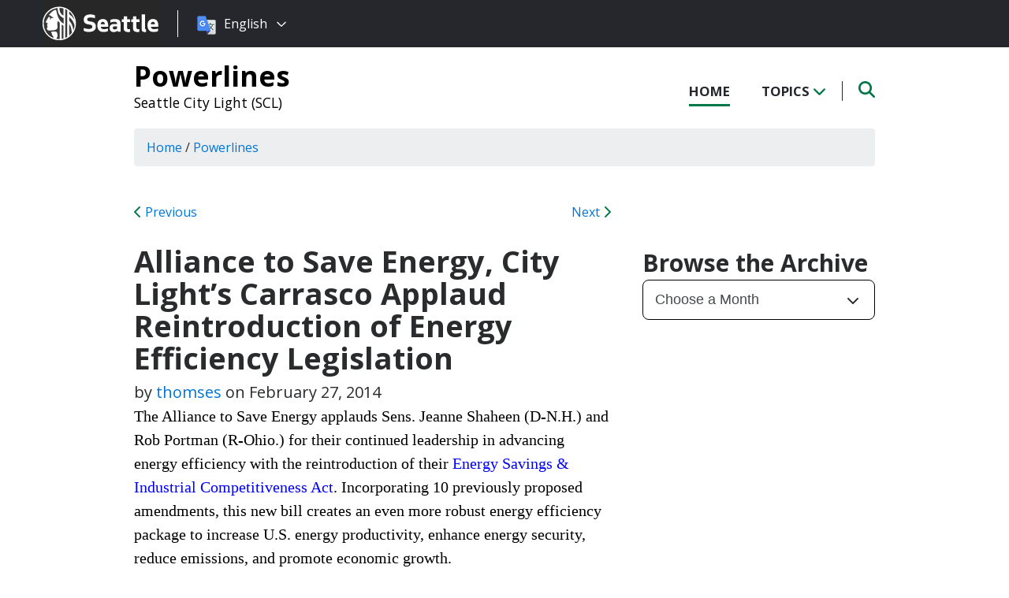

--- FILE ---
content_type: text/html; charset=UTF-8
request_url: https://powerlines.seattle.gov/2014/02/27/alliance-to-save-energy-city-lights-carrasco-applaud-reintroduction-of-energy-efficiency-legislation/
body_size: 12716
content:
<!DOCTYPE html PUBLIC "-//W3C//DTD XHTML 1.0 Transitional//EN" "http://www.w3.org/TR/xhtml1/DTD/xhtml1-transitional.dtd">
<html xmlns="http://www.w3.org/1999/xhtml" lang="en-US" xml:lang="en-US">
<head profile="http://gmpg.org/xfn/11">
<meta http-equiv="Content-Type" content="text/html; charset=UTF-8" />
	

<meta name="viewport" content="width=device-width, initial-scale=1" />
<meta name='robots' content='index, follow, max-image-preview:large, max-snippet:-1, max-video-preview:-1' />
	<style>img:is([sizes="auto" i], [sizes^="auto," i]) { contain-intrinsic-size: 3000px 1500px }</style>
	
	<!-- This site is optimized with the Yoast SEO plugin v26.7 - https://yoast.com/wordpress/plugins/seo/ -->
	<title>Alliance to Save Energy, City Light&#039;s Carrasco Applaud Reintroduction of Energy Efficiency Legislation - Powerlines</title>
	<link rel="canonical" href="https://powerlines.seattle.gov/2014/02/27/alliance-to-save-energy-city-lights-carrasco-applaud-reintroduction-of-energy-efficiency-legislation/" />
	<meta property="og:locale" content="en_US" />
	<meta property="og:type" content="article" />
	<meta property="og:title" content="Alliance to Save Energy, City Light&#039;s Carrasco Applaud Reintroduction of Energy Efficiency Legislation - Powerlines" />
	<meta property="og:description" content="The Alliance to Save Energy applauds Sens. Jeanne Shaheen (D-N.H.) and Rob Portman (R-Ohio.) for their continued leadership in advancing energy efficiency with the reintroduction of their Energy Savings &amp; Industrial Competitiveness Act. Incorporating 10 previously proposed amendments, this new bill creates an even more robust energy efficiency package to increase U.S. energy productivity, enhance energy security, reduce emissions, and promote economic growth." />
	<meta property="og:url" content="https://powerlines.seattle.gov/2014/02/27/alliance-to-save-energy-city-lights-carrasco-applaud-reintroduction-of-energy-efficiency-legislation/" />
	<meta property="og:site_name" content="Powerlines" />
	<meta property="article:published_time" content="2014-02-27T23:53:03+00:00" />
	<meta property="og:image" content="https://powerlines.seattle.gov/wp-content/uploads/sites/17/2013/02/Jorge-Carrasco-2010-Web.jpg" />
	<meta name="author" content="thomses" />
	<meta name="twitter:card" content="summary_large_image" />
	<meta name="twitter:label1" content="Written by" />
	<meta name="twitter:data1" content="thomses" />
	<meta name="twitter:label2" content="Est. reading time" />
	<meta name="twitter:data2" content="2 minutes" />
	<script type="application/ld+json" class="yoast-schema-graph">{"@context":"https://schema.org","@graph":[{"@type":"Article","@id":"https://powerlines.seattle.gov/2014/02/27/alliance-to-save-energy-city-lights-carrasco-applaud-reintroduction-of-energy-efficiency-legislation/#article","isPartOf":{"@id":"https://powerlines.seattle.gov/2014/02/27/alliance-to-save-energy-city-lights-carrasco-applaud-reintroduction-of-energy-efficiency-legislation/"},"author":{"name":"thomses","@id":"https://powerlines.seattle.gov/#/schema/person/e5e3a0b3103752976c9dc77973459e02"},"headline":"Alliance to Save Energy, City Light&#8217;s Carrasco Applaud Reintroduction of Energy Efficiency Legislation","datePublished":"2014-02-27T23:53:03+00:00","mainEntityOfPage":{"@id":"https://powerlines.seattle.gov/2014/02/27/alliance-to-save-energy-city-lights-carrasco-applaud-reintroduction-of-energy-efficiency-legislation/"},"wordCount":388,"image":{"@id":"https://powerlines.seattle.gov/2014/02/27/alliance-to-save-energy-city-lights-carrasco-applaud-reintroduction-of-energy-efficiency-legislation/#primaryimage"},"thumbnailUrl":"https://powerlines.seattle.gov/wp-content/uploads/sites/17/2013/02/Jorge-Carrasco-2010-Web.jpg","keywords":["energy efficiency","General Manager and CEO"],"articleSection":["Powerlines"],"inLanguage":"en-US"},{"@type":"WebPage","@id":"https://powerlines.seattle.gov/2014/02/27/alliance-to-save-energy-city-lights-carrasco-applaud-reintroduction-of-energy-efficiency-legislation/","url":"https://powerlines.seattle.gov/2014/02/27/alliance-to-save-energy-city-lights-carrasco-applaud-reintroduction-of-energy-efficiency-legislation/","name":"Alliance to Save Energy, City Light's Carrasco Applaud Reintroduction of Energy Efficiency Legislation - Powerlines","isPartOf":{"@id":"https://powerlines.seattle.gov/#website"},"primaryImageOfPage":{"@id":"https://powerlines.seattle.gov/2014/02/27/alliance-to-save-energy-city-lights-carrasco-applaud-reintroduction-of-energy-efficiency-legislation/#primaryimage"},"image":{"@id":"https://powerlines.seattle.gov/2014/02/27/alliance-to-save-energy-city-lights-carrasco-applaud-reintroduction-of-energy-efficiency-legislation/#primaryimage"},"thumbnailUrl":"https://powerlines.seattle.gov/wp-content/uploads/sites/17/2013/02/Jorge-Carrasco-2010-Web.jpg","datePublished":"2014-02-27T23:53:03+00:00","author":{"@id":"https://powerlines.seattle.gov/#/schema/person/e5e3a0b3103752976c9dc77973459e02"},"inLanguage":"en-US","potentialAction":[{"@type":"ReadAction","target":["https://powerlines.seattle.gov/2014/02/27/alliance-to-save-energy-city-lights-carrasco-applaud-reintroduction-of-energy-efficiency-legislation/"]}]},{"@type":"ImageObject","inLanguage":"en-US","@id":"https://powerlines.seattle.gov/2014/02/27/alliance-to-save-energy-city-lights-carrasco-applaud-reintroduction-of-energy-efficiency-legislation/#primaryimage","url":"https://powerlines.seattle.gov/wp-content/uploads/sites/17/2013/02/Jorge-Carrasco-2010-Web.jpg","contentUrl":"https://powerlines.seattle.gov/wp-content/uploads/sites/17/2013/02/Jorge-Carrasco-2010-Web.jpg","width":"300","height":"448","caption":"City Light General Manager and CEO Jorge Carrasco"},{"@type":"WebSite","@id":"https://powerlines.seattle.gov/#website","url":"https://powerlines.seattle.gov/","name":"Powerlines","description":"Seattle City Light (SCL)","potentialAction":[{"@type":"SearchAction","target":{"@type":"EntryPoint","urlTemplate":"https://powerlines.seattle.gov/?s={search_term_string}"},"query-input":{"@type":"PropertyValueSpecification","valueRequired":true,"valueName":"search_term_string"}}],"inLanguage":"en-US"},{"@type":"Person","@id":"https://powerlines.seattle.gov/#/schema/person/e5e3a0b3103752976c9dc77973459e02","name":"thomses","sameAs":["http://powerlines.seattlemulti.wpengine.com/"],"url":"https://powerlines.seattle.gov/author/thomses/"}]}</script>
	<!-- / Yoast SEO plugin. -->


<link rel='dns-prefetch' href='//platform-api.sharethis.com' />
<link rel='dns-prefetch' href='//kit.fontawesome.com' />
<link rel='dns-prefetch' href='//fonts.googleapis.com' />
<link rel='dns-prefetch' href='//maxcdn.bootstrapcdn.com' />
<link rel="alternate" type="application/rss+xml" title="Powerlines &raquo; Feed" href="https://powerlines.seattle.gov/feed/" />
<link rel="alternate" type="application/rss+xml" title="Powerlines &raquo; Comments Feed" href="https://powerlines.seattle.gov/comments/feed/" />
<link rel="alternate" type="application/rss+xml" title="Powerlines &raquo; Alliance to Save Energy, City Light&#8217;s Carrasco Applaud Reintroduction of Energy Efficiency Legislation Comments Feed" href="https://powerlines.seattle.gov/2014/02/27/alliance-to-save-energy-city-lights-carrasco-applaud-reintroduction-of-energy-efficiency-legislation/feed/" />
<script type="text/javascript">
/* <![CDATA[ */
window._wpemojiSettings = {"baseUrl":"https:\/\/s.w.org\/images\/core\/emoji\/16.0.1\/72x72\/","ext":".png","svgUrl":"https:\/\/s.w.org\/images\/core\/emoji\/16.0.1\/svg\/","svgExt":".svg","source":{"concatemoji":"https:\/\/powerlines.seattle.gov\/wp-includes\/js\/wp-emoji-release.min.js?ver=6.8.3"}};
/*! This file is auto-generated */
!function(s,n){var o,i,e;function c(e){try{var t={supportTests:e,timestamp:(new Date).valueOf()};sessionStorage.setItem(o,JSON.stringify(t))}catch(e){}}function p(e,t,n){e.clearRect(0,0,e.canvas.width,e.canvas.height),e.fillText(t,0,0);var t=new Uint32Array(e.getImageData(0,0,e.canvas.width,e.canvas.height).data),a=(e.clearRect(0,0,e.canvas.width,e.canvas.height),e.fillText(n,0,0),new Uint32Array(e.getImageData(0,0,e.canvas.width,e.canvas.height).data));return t.every(function(e,t){return e===a[t]})}function u(e,t){e.clearRect(0,0,e.canvas.width,e.canvas.height),e.fillText(t,0,0);for(var n=e.getImageData(16,16,1,1),a=0;a<n.data.length;a++)if(0!==n.data[a])return!1;return!0}function f(e,t,n,a){switch(t){case"flag":return n(e,"\ud83c\udff3\ufe0f\u200d\u26a7\ufe0f","\ud83c\udff3\ufe0f\u200b\u26a7\ufe0f")?!1:!n(e,"\ud83c\udde8\ud83c\uddf6","\ud83c\udde8\u200b\ud83c\uddf6")&&!n(e,"\ud83c\udff4\udb40\udc67\udb40\udc62\udb40\udc65\udb40\udc6e\udb40\udc67\udb40\udc7f","\ud83c\udff4\u200b\udb40\udc67\u200b\udb40\udc62\u200b\udb40\udc65\u200b\udb40\udc6e\u200b\udb40\udc67\u200b\udb40\udc7f");case"emoji":return!a(e,"\ud83e\udedf")}return!1}function g(e,t,n,a){var r="undefined"!=typeof WorkerGlobalScope&&self instanceof WorkerGlobalScope?new OffscreenCanvas(300,150):s.createElement("canvas"),o=r.getContext("2d",{willReadFrequently:!0}),i=(o.textBaseline="top",o.font="600 32px Arial",{});return e.forEach(function(e){i[e]=t(o,e,n,a)}),i}function t(e){var t=s.createElement("script");t.src=e,t.defer=!0,s.head.appendChild(t)}"undefined"!=typeof Promise&&(o="wpEmojiSettingsSupports",i=["flag","emoji"],n.supports={everything:!0,everythingExceptFlag:!0},e=new Promise(function(e){s.addEventListener("DOMContentLoaded",e,{once:!0})}),new Promise(function(t){var n=function(){try{var e=JSON.parse(sessionStorage.getItem(o));if("object"==typeof e&&"number"==typeof e.timestamp&&(new Date).valueOf()<e.timestamp+604800&&"object"==typeof e.supportTests)return e.supportTests}catch(e){}return null}();if(!n){if("undefined"!=typeof Worker&&"undefined"!=typeof OffscreenCanvas&&"undefined"!=typeof URL&&URL.createObjectURL&&"undefined"!=typeof Blob)try{var e="postMessage("+g.toString()+"("+[JSON.stringify(i),f.toString(),p.toString(),u.toString()].join(",")+"));",a=new Blob([e],{type:"text/javascript"}),r=new Worker(URL.createObjectURL(a),{name:"wpTestEmojiSupports"});return void(r.onmessage=function(e){c(n=e.data),r.terminate(),t(n)})}catch(e){}c(n=g(i,f,p,u))}t(n)}).then(function(e){for(var t in e)n.supports[t]=e[t],n.supports.everything=n.supports.everything&&n.supports[t],"flag"!==t&&(n.supports.everythingExceptFlag=n.supports.everythingExceptFlag&&n.supports[t]);n.supports.everythingExceptFlag=n.supports.everythingExceptFlag&&!n.supports.flag,n.DOMReady=!1,n.readyCallback=function(){n.DOMReady=!0}}).then(function(){return e}).then(function(){var e;n.supports.everything||(n.readyCallback(),(e=n.source||{}).concatemoji?t(e.concatemoji):e.wpemoji&&e.twemoji&&(t(e.twemoji),t(e.wpemoji)))}))}((window,document),window._wpemojiSettings);
/* ]]> */
</script>
<style id='wp-emoji-styles-inline-css' type='text/css'>

	img.wp-smiley, img.emoji {
		display: inline !important;
		border: none !important;
		box-shadow: none !important;
		height: 1em !important;
		width: 1em !important;
		margin: 0 0.07em !important;
		vertical-align: -0.1em !important;
		background: none !important;
		padding: 0 !important;
	}
</style>
<link rel='stylesheet' id='wp-block-library-css' href='https://powerlines.seattle.gov/wp-includes/css/dist/block-library/style.min.css?ver=6.8.3' type='text/css' media='all' />
<style id='classic-theme-styles-inline-css' type='text/css'>
/*! This file is auto-generated */
.wp-block-button__link{color:#fff;background-color:#32373c;border-radius:9999px;box-shadow:none;text-decoration:none;padding:calc(.667em + 2px) calc(1.333em + 2px);font-size:1.125em}.wp-block-file__button{background:#32373c;color:#fff;text-decoration:none}
</style>
<style id='global-styles-inline-css' type='text/css'>
:root{--wp--preset--aspect-ratio--square: 1;--wp--preset--aspect-ratio--4-3: 4/3;--wp--preset--aspect-ratio--3-4: 3/4;--wp--preset--aspect-ratio--3-2: 3/2;--wp--preset--aspect-ratio--2-3: 2/3;--wp--preset--aspect-ratio--16-9: 16/9;--wp--preset--aspect-ratio--9-16: 9/16;--wp--preset--color--black: #000000;--wp--preset--color--cyan-bluish-gray: #abb8c3;--wp--preset--color--white: #ffffff;--wp--preset--color--pale-pink: #f78da7;--wp--preset--color--vivid-red: #cf2e2e;--wp--preset--color--luminous-vivid-orange: #ff6900;--wp--preset--color--luminous-vivid-amber: #fcb900;--wp--preset--color--light-green-cyan: #7bdcb5;--wp--preset--color--vivid-green-cyan: #00d084;--wp--preset--color--pale-cyan-blue: #8ed1fc;--wp--preset--color--vivid-cyan-blue: #0693e3;--wp--preset--color--vivid-purple: #9b51e0;--wp--preset--gradient--vivid-cyan-blue-to-vivid-purple: linear-gradient(135deg,rgba(6,147,227,1) 0%,rgb(155,81,224) 100%);--wp--preset--gradient--light-green-cyan-to-vivid-green-cyan: linear-gradient(135deg,rgb(122,220,180) 0%,rgb(0,208,130) 100%);--wp--preset--gradient--luminous-vivid-amber-to-luminous-vivid-orange: linear-gradient(135deg,rgba(252,185,0,1) 0%,rgba(255,105,0,1) 100%);--wp--preset--gradient--luminous-vivid-orange-to-vivid-red: linear-gradient(135deg,rgba(255,105,0,1) 0%,rgb(207,46,46) 100%);--wp--preset--gradient--very-light-gray-to-cyan-bluish-gray: linear-gradient(135deg,rgb(238,238,238) 0%,rgb(169,184,195) 100%);--wp--preset--gradient--cool-to-warm-spectrum: linear-gradient(135deg,rgb(74,234,220) 0%,rgb(151,120,209) 20%,rgb(207,42,186) 40%,rgb(238,44,130) 60%,rgb(251,105,98) 80%,rgb(254,248,76) 100%);--wp--preset--gradient--blush-light-purple: linear-gradient(135deg,rgb(255,206,236) 0%,rgb(152,150,240) 100%);--wp--preset--gradient--blush-bordeaux: linear-gradient(135deg,rgb(254,205,165) 0%,rgb(254,45,45) 50%,rgb(107,0,62) 100%);--wp--preset--gradient--luminous-dusk: linear-gradient(135deg,rgb(255,203,112) 0%,rgb(199,81,192) 50%,rgb(65,88,208) 100%);--wp--preset--gradient--pale-ocean: linear-gradient(135deg,rgb(255,245,203) 0%,rgb(182,227,212) 50%,rgb(51,167,181) 100%);--wp--preset--gradient--electric-grass: linear-gradient(135deg,rgb(202,248,128) 0%,rgb(113,206,126) 100%);--wp--preset--gradient--midnight: linear-gradient(135deg,rgb(2,3,129) 0%,rgb(40,116,252) 100%);--wp--preset--font-size--small: 13px;--wp--preset--font-size--medium: 20px;--wp--preset--font-size--large: 36px;--wp--preset--font-size--x-large: 42px;--wp--preset--spacing--20: 0.44rem;--wp--preset--spacing--30: 0.67rem;--wp--preset--spacing--40: 1rem;--wp--preset--spacing--50: 1.5rem;--wp--preset--spacing--60: 2.25rem;--wp--preset--spacing--70: 3.38rem;--wp--preset--spacing--80: 5.06rem;--wp--preset--shadow--natural: 6px 6px 9px rgba(0, 0, 0, 0.2);--wp--preset--shadow--deep: 12px 12px 50px rgba(0, 0, 0, 0.4);--wp--preset--shadow--sharp: 6px 6px 0px rgba(0, 0, 0, 0.2);--wp--preset--shadow--outlined: 6px 6px 0px -3px rgba(255, 255, 255, 1), 6px 6px rgba(0, 0, 0, 1);--wp--preset--shadow--crisp: 6px 6px 0px rgba(0, 0, 0, 1);}:where(.is-layout-flex){gap: 0.5em;}:where(.is-layout-grid){gap: 0.5em;}body .is-layout-flex{display: flex;}.is-layout-flex{flex-wrap: wrap;align-items: center;}.is-layout-flex > :is(*, div){margin: 0;}body .is-layout-grid{display: grid;}.is-layout-grid > :is(*, div){margin: 0;}:where(.wp-block-columns.is-layout-flex){gap: 2em;}:where(.wp-block-columns.is-layout-grid){gap: 2em;}:where(.wp-block-post-template.is-layout-flex){gap: 1.25em;}:where(.wp-block-post-template.is-layout-grid){gap: 1.25em;}.has-black-color{color: var(--wp--preset--color--black) !important;}.has-cyan-bluish-gray-color{color: var(--wp--preset--color--cyan-bluish-gray) !important;}.has-white-color{color: var(--wp--preset--color--white) !important;}.has-pale-pink-color{color: var(--wp--preset--color--pale-pink) !important;}.has-vivid-red-color{color: var(--wp--preset--color--vivid-red) !important;}.has-luminous-vivid-orange-color{color: var(--wp--preset--color--luminous-vivid-orange) !important;}.has-luminous-vivid-amber-color{color: var(--wp--preset--color--luminous-vivid-amber) !important;}.has-light-green-cyan-color{color: var(--wp--preset--color--light-green-cyan) !important;}.has-vivid-green-cyan-color{color: var(--wp--preset--color--vivid-green-cyan) !important;}.has-pale-cyan-blue-color{color: var(--wp--preset--color--pale-cyan-blue) !important;}.has-vivid-cyan-blue-color{color: var(--wp--preset--color--vivid-cyan-blue) !important;}.has-vivid-purple-color{color: var(--wp--preset--color--vivid-purple) !important;}.has-black-background-color{background-color: var(--wp--preset--color--black) !important;}.has-cyan-bluish-gray-background-color{background-color: var(--wp--preset--color--cyan-bluish-gray) !important;}.has-white-background-color{background-color: var(--wp--preset--color--white) !important;}.has-pale-pink-background-color{background-color: var(--wp--preset--color--pale-pink) !important;}.has-vivid-red-background-color{background-color: var(--wp--preset--color--vivid-red) !important;}.has-luminous-vivid-orange-background-color{background-color: var(--wp--preset--color--luminous-vivid-orange) !important;}.has-luminous-vivid-amber-background-color{background-color: var(--wp--preset--color--luminous-vivid-amber) !important;}.has-light-green-cyan-background-color{background-color: var(--wp--preset--color--light-green-cyan) !important;}.has-vivid-green-cyan-background-color{background-color: var(--wp--preset--color--vivid-green-cyan) !important;}.has-pale-cyan-blue-background-color{background-color: var(--wp--preset--color--pale-cyan-blue) !important;}.has-vivid-cyan-blue-background-color{background-color: var(--wp--preset--color--vivid-cyan-blue) !important;}.has-vivid-purple-background-color{background-color: var(--wp--preset--color--vivid-purple) !important;}.has-black-border-color{border-color: var(--wp--preset--color--black) !important;}.has-cyan-bluish-gray-border-color{border-color: var(--wp--preset--color--cyan-bluish-gray) !important;}.has-white-border-color{border-color: var(--wp--preset--color--white) !important;}.has-pale-pink-border-color{border-color: var(--wp--preset--color--pale-pink) !important;}.has-vivid-red-border-color{border-color: var(--wp--preset--color--vivid-red) !important;}.has-luminous-vivid-orange-border-color{border-color: var(--wp--preset--color--luminous-vivid-orange) !important;}.has-luminous-vivid-amber-border-color{border-color: var(--wp--preset--color--luminous-vivid-amber) !important;}.has-light-green-cyan-border-color{border-color: var(--wp--preset--color--light-green-cyan) !important;}.has-vivid-green-cyan-border-color{border-color: var(--wp--preset--color--vivid-green-cyan) !important;}.has-pale-cyan-blue-border-color{border-color: var(--wp--preset--color--pale-cyan-blue) !important;}.has-vivid-cyan-blue-border-color{border-color: var(--wp--preset--color--vivid-cyan-blue) !important;}.has-vivid-purple-border-color{border-color: var(--wp--preset--color--vivid-purple) !important;}.has-vivid-cyan-blue-to-vivid-purple-gradient-background{background: var(--wp--preset--gradient--vivid-cyan-blue-to-vivid-purple) !important;}.has-light-green-cyan-to-vivid-green-cyan-gradient-background{background: var(--wp--preset--gradient--light-green-cyan-to-vivid-green-cyan) !important;}.has-luminous-vivid-amber-to-luminous-vivid-orange-gradient-background{background: var(--wp--preset--gradient--luminous-vivid-amber-to-luminous-vivid-orange) !important;}.has-luminous-vivid-orange-to-vivid-red-gradient-background{background: var(--wp--preset--gradient--luminous-vivid-orange-to-vivid-red) !important;}.has-very-light-gray-to-cyan-bluish-gray-gradient-background{background: var(--wp--preset--gradient--very-light-gray-to-cyan-bluish-gray) !important;}.has-cool-to-warm-spectrum-gradient-background{background: var(--wp--preset--gradient--cool-to-warm-spectrum) !important;}.has-blush-light-purple-gradient-background{background: var(--wp--preset--gradient--blush-light-purple) !important;}.has-blush-bordeaux-gradient-background{background: var(--wp--preset--gradient--blush-bordeaux) !important;}.has-luminous-dusk-gradient-background{background: var(--wp--preset--gradient--luminous-dusk) !important;}.has-pale-ocean-gradient-background{background: var(--wp--preset--gradient--pale-ocean) !important;}.has-electric-grass-gradient-background{background: var(--wp--preset--gradient--electric-grass) !important;}.has-midnight-gradient-background{background: var(--wp--preset--gradient--midnight) !important;}.has-small-font-size{font-size: var(--wp--preset--font-size--small) !important;}.has-medium-font-size{font-size: var(--wp--preset--font-size--medium) !important;}.has-large-font-size{font-size: var(--wp--preset--font-size--large) !important;}.has-x-large-font-size{font-size: var(--wp--preset--font-size--x-large) !important;}
:where(.wp-block-post-template.is-layout-flex){gap: 1.25em;}:where(.wp-block-post-template.is-layout-grid){gap: 1.25em;}
:where(.wp-block-columns.is-layout-flex){gap: 2em;}:where(.wp-block-columns.is-layout-grid){gap: 2em;}
:root :where(.wp-block-pullquote){font-size: 1.5em;line-height: 1.6;}
</style>
<link rel='stylesheet' id='share-this-share-buttons-sticky-css' href='https://powerlines.seattle.gov/wp-content/plugins/sharethis-share-buttons/css/mu-style.css?ver=1754714307' type='text/css' media='all' />
<link rel='stylesheet' id='font-montserrat-css' href='https://fonts.googleapis.com/css?family=Montserrat%3A700&#038;ver=6.8.3' type='text/css' media='all' />
<link rel='stylesheet' id='font-open-sans-css' href='https://fonts.googleapis.com/css?family=Open+Sans%3A400%2C700%2C800%2C600%2C300&#038;ver=6.8.3' type='text/css' media='all' />
<link rel='stylesheet' id='css-bootstrap-css' href='https://maxcdn.bootstrapcdn.com/bootstrap/4.0.0-alpha.6/css/bootstrap.min.css?ver=6.8.3' type='text/css' media='all' />
<link rel='stylesheet' id='sea18-css' href='https://powerlines.seattle.gov/wp-content/themes/genesis-sea/style.css?ver=1.0.0' type='text/css' media='all' />
<script type="text/javascript" src="//platform-api.sharethis.com/js/sharethis.js?ver=2.3.6#property=609db438b588bd00182f4eb8&amp;product=inline-buttons&amp;source=sharethis-share-buttons-wordpress" id="share-this-share-buttons-mu-js"></script>
<script type="text/javascript" src="https://powerlines.seattle.gov/wp-includes/js/jquery/jquery.min.js?ver=3.7.1" id="jquery-core-js"></script>
<script type="text/javascript" src="https://powerlines.seattle.gov/wp-includes/js/jquery/jquery-migrate.min.js?ver=3.4.1" id="jquery-migrate-js"></script>
<script type="text/javascript" src="https://powerlines.seattle.gov/wp-content/themes/genesis-sea/assets/js/main.js?ver=1.0" id="js-main-js"></script>
<script type="text/javascript" src="https://kit.fontawesome.com/4ead295390.js?ver=6.8.3" id="js-fontawesome-js"></script>
<script type="text/javascript" src="https://powerlines.seattle.gov/wp-content/themes/genesis-sea/assets/js/autoSeaBrand.js?ver=1.0" id="js-seabrand-js"></script>
<!--[if lt IE 9]>
<script type="text/javascript" src="https://powerlines.seattle.gov/wp-content/themes/genesis/lib/js/html5shiv.min.js?ver=3.7.3" id="html5shiv-js"></script>
<![endif]-->
<link rel="https://api.w.org/" href="https://powerlines.seattle.gov/wp-json/" /><link rel="alternate" title="JSON" type="application/json" href="https://powerlines.seattle.gov/wp-json/wp/v2/posts/4655" /><link rel="EditURI" type="application/rsd+xml" title="RSD" href="https://powerlines.seattle.gov/xmlrpc.php?rsd" />
<link rel='shortlink' href='https://powerlines.seattle.gov/?p=4655' />
<link rel="alternate" title="oEmbed (JSON)" type="application/json+oembed" href="https://powerlines.seattle.gov/wp-json/oembed/1.0/embed?url=https%3A%2F%2Fpowerlines.seattle.gov%2F2014%2F02%2F27%2Falliance-to-save-energy-city-lights-carrasco-applaud-reintroduction-of-energy-efficiency-legislation%2F" />
<link rel="alternate" title="oEmbed (XML)" type="text/xml+oembed" href="https://powerlines.seattle.gov/wp-json/oembed/1.0/embed?url=https%3A%2F%2Fpowerlines.seattle.gov%2F2014%2F02%2F27%2Falliance-to-save-energy-city-lights-carrasco-applaud-reintroduction-of-energy-efficiency-legislation%2F&#038;format=xml" />
<link rel="icon" href="https://powerlines.seattle.gov/wp-content/uploads/sites/17/2019/04/cropped-CS_logo_816bbt-32x32.jpg" sizes="32x32" />
<link rel="icon" href="https://powerlines.seattle.gov/wp-content/uploads/sites/17/2019/04/cropped-CS_logo_816bbt-192x192.jpg" sizes="192x192" />
<link rel="apple-touch-icon" href="https://powerlines.seattle.gov/wp-content/uploads/sites/17/2019/04/cropped-CS_logo_816bbt-180x180.jpg" />
<meta name="msapplication-TileImage" content="https://powerlines.seattle.gov/wp-content/uploads/sites/17/2019/04/cropped-CS_logo_816bbt-270x270.jpg" />
		<style type="text/css" id="wp-custom-css">
			 		</style>
		
<link rel="apple-touch-icon-precomposed" sizes="57x57" href="/wp-content/themes/genesis-sea/assets/ico/apple-touch-icon-57x57.png" />
<link rel="apple-touch-icon-precomposed" sizes="114x114" href="/wp-content/themes/genesis-sea/assets/ico/apple-touch-icon-114x114.png" />
<link rel="apple-touch-icon-precomposed" sizes="72x72" href="/wp-content/themes/genesis-sea/assets/ico/apple-touch-icon-72x72.png" />
<link rel="apple-touch-icon-precomposed" sizes="144x144" href="/wp-content/themes/genesis-sea/assets/ico/apple-touch-icon-144x144.png" />
<link rel="apple-touch-icon-precomposed" sizes="60x60" href="/wp-content/themes/genesis-sea/assets/ico/apple-touch-icon-60x60.png" />
<link rel="apple-touch-icon-precomposed" sizes="120x120" href="/wp-content/themes/genesis-sea/assets/ico/apple-touch-icon-120x120.png" />
<link rel="apple-touch-icon-precomposed" sizes="76x76" href="/wp-content/themes/genesis-sea/assets/ico/apple-touch-icon-76x76.png" />
<link rel="apple-touch-icon-precomposed" sizes="152x152" href="/wp-content/themes/genesis-sea/assets/ico/apple-touch-icon-152x152.png" />
<link rel="icon" type="image/png" href="/wp-content/themes/genesis-sea/assets/ico/favicon-196x196.png" sizes="196x196" />
<link rel="icon" type="image/png" href="/wp-content/themes/genesis-sea/assets/ico/favicon-96x96.png" sizes="96x96" />
<link rel="icon" type="image/png" href="/wp-content/themes/genesis-sea/assets/ico/favicon-32x32.png" sizes="32x32" />
<link rel="icon" type="image/png" href="/wp-content/themes/genesis-sea/assets/ico/favicon-16x16.png" sizes="16x16" />
<link rel="icon" type="image/png" href="/wp-content/themes/genesis-sea/assets/ico/favicon-128.png" sizes="128x128" />
<link rel="shortcut icon" href="/wp-content/themes/genesis-sea/assets/ico/favicon.ico" type="image/x-icon">
<link rel="icon" href="/wp-content/themes/genesis-sea/assets/ico/favicon.ico" type="image/x-icon">
<meta name="application-name" content="&nbsp;" />
<meta name="msapplication-TileColor" content="#FFFFFF" />
<meta name="msapplication-TileImage" content="/wp-content/themes/genesis-sea/assets/ico/mstile-144x144.png" />
<meta name="msapplication-square70x70logo" content="/wp-content/themes/genesis-sea/assets/ico/mstile-70x70.png" />
<meta name="msapplication-square150x150logo" content="/wp-content/themes/genesis-sea/assets/ico/mstile-150x150.png" />
<meta name="msapplication-wide310x150logo" content="/wp-content/themes/genesis-sea/assets/ico/mstile-310x150.png" />
<meta name="msapplication-square310x310logo" content="/wp-content/themes/genesis-sea/assets/ico/mstile-310x310.png" /> 


    <!-- Universal Analytics Start -->
    <script>
    (function(i,s,o,g,r,a,m){i['GoogleAnalyticsObject']=r;i[r]=i[r]||function(){
    (i[r].q=i[r].q||[]).push(arguments)},i[r].l=1*new Date();a=s.createElement(o),
    m=s.getElementsByTagName(o)[0];a.async=1;a.src=g;m.parentNode.insertBefore(a,m)
    })(window,document,'script','//www.google-analytics.com/analytics.js','ga');

    ga('create', 'UA-25480780-1', 'auto');
    ga('create', 'UA-42479108-1','auto', {'name': 'rollup'}); // create rolltracker
    ga('send', 'pageview');  // blogs-gatc
    ga('rollup.send', 'pageview');  // Send pageview to rollup tracker.
    </script>
    <!-- Universal Analytics End -->

    <!-- Global site tag (gtag.js) - Google Analytics -->
    <script async src="https://www.googletagmanager.com/gtag/js?id=G-KQ5MT81MZG"></script>
    <script>
    window.dataLayer = window.dataLayer || [];
    function gtag(){dataLayer.push(arguments);}
    gtag('js', new Date());

    gtag('config', 'G-KQ5MT81MZG');
    </script>



<!--[if lt IE 9]>
    <script src="//html5shiv.googlecode.com/svn/trunk/html5.js"></script>
    <script>window.html5 || document.write('<script src="js/vendor/html5shiv.js"><\/script>')</script>
<![endif]-->
</head>
<!--[if lt IE 8]>
    <p class="browserupgrade">You are using an <strong>outdated</strong> browser. Please <a href="http://browsehappy.com/">upgrade your browser</a> to improve your experience.</p>
<![endif]-->


<body class="wp-singular post-template-default single single-post postid-4655 single-format-standard wp-theme-genesis wp-child-theme-genesis-sea header-full-width content-sidebar">

<script>
    var seaBrandConfig = {
        translation: true,
        search: false,
        footer: false,
    }  
</script>
<div id="deptHeader">
    <div class="container">
        <div id="deptInfo">            
            <a href="/" class="blogTitle">Powerlines</a>

                            <a href="https://www.seattle.gov/city-light" target="_blank" class="deptTitle">Seattle City Light (SCL)</a>
                    </div>
        <div id="top-nav_Wrap">
            <nav id="top-nav">
                <ul id="top-nav_List">
                    <li><a href="/" >Home</a></li>
                    <li><button id="topicToggle" class="current-menu-item">Topics <i class="fas fa-chevron-down"></i></button></li>
                                        <li><button id="searchToggle" class=""><span class="fa-solid fa-search"></span></button></li>
                </ul>
            </nav>
            <div id="top-nav_LeftGradient">
                <svg width="100%" height="25">
                    <linearGradient id="grad1" x1="0%" y1="0%" x2="100%" y2="0%">
                        <stop offset="0%" style="stop-color:rgb(255,255,255);stop-opacity:1" />
                        <stop offset="100%" style="stop-color:rgb(255,255,255);stop-opacity:0" />
                    </linearGradient>
                    <rect width="100%" height="25" style="fill:url(#grad1);" />
                </svg>
            </div>
            <div id="top-nav_RightGradient">
                <svg width="100%" height="25">
                    <linearGradient id="grad2" x1="100%" y1="0%" x2="0%" y2="0%">
                        <stop offset="0%" style="stop-color:rgb(255,255,255);stop-opacity:1" />
                        <stop offset="100%" style="stop-color:rgb(255,255,255);stop-opacity:0" />
                    </linearGradient>
                    <rect width="100%" height="25" style="fill:url(#grad2);" />
                </svg>
            </div>
        </div>
    </div>
</div>
<div id="search" class="">
    <div class="container">
        <form role="search" method="get" action="/">
            <label for="qS" class="sr-only">Search</label>
            <input id="qS" type="text" class="form-control" name="s" placeholder="Type then hit enter to search..." aria-labeledby="searchButton">
            <button id="searchButton" type="submit" class="btn" name="btnSearch" value="Search">
                Search
            </button>                                               
        </form>
    </div>
</div>
<div id="topics">
    <div class="container">
        <h2>Find Posts By Topic</h2>
        <div id="subnav"><ul id="menu-topics-nav" class="menu genesis-nav-menu menu-secondary"><li id="menu-item-8851" class="menu-item menu-item-type-taxonomy menu-item-object-category menu-item-8851"><a href="https://powerlines.seattle.gov/category/safety-preparedness/">Safety &amp; Preparedness</a></li>
<li id="menu-item-8849" class="menu-item menu-item-type-taxonomy menu-item-object-category menu-item-8849"><a href="https://powerlines.seattle.gov/category/in-the-community/">In the Community</a></li>
<li id="menu-item-8847" class="menu-item menu-item-type-taxonomy menu-item-object-category menu-item-8847"><a href="https://powerlines.seattle.gov/category/customers/">City Light Customers</a></li>
<li id="menu-item-8848" class="menu-item menu-item-type-taxonomy menu-item-object-category menu-item-8848"><a href="https://powerlines.seattle.gov/category/electrification/">Electrification</a></li>
<li id="menu-item-8852" class="menu-item menu-item-type-taxonomy menu-item-object-category menu-item-8852"><a href="https://powerlines.seattle.gov/category/providing-power/">Providing Power</a></li>
<li id="menu-item-8850" class="menu-item menu-item-type-taxonomy menu-item-object-category menu-item-8850"><a href="https://powerlines.seattle.gov/category/news/">News &amp; Events</a></li>
<li id="menu-item-8846" class="menu-item menu-item-type-taxonomy menu-item-object-category menu-item-8846"><a href="https://powerlines.seattle.gov/category/get-to-know-city-light/">Get to Know City Light</a></li>
</ul></div>    </div>
</div>


<div class="container"><div class="breadcrumb"><a href="https://powerlines.seattle.gov/"><span class="breadcrumb-link-text-wrap" itemprop="name">Home</span></a> <span aria-label="breadcrumb separator">/</span> <a href="https://powerlines.seattle.gov/category/powerlines/"><span class="breadcrumb-link-text-wrap" itemprop="name">Powerlines</span></a></div><div id="content-sidebar-wrap"><div id="content" class="hfeed"><div class="next-prev"><a href="https://powerlines.seattle.gov/2014/02/20/power-outage-affecting-7900-customers-in-the-burienwhite-center-area/" rel="prev"><i class="fas fa-chevron-left"></i> Previous</a><a href="https://powerlines.seattle.gov/2014/02/28/city-light-acquires-more-fish-habitat-for-preservation/" rel="next">Next <i class="fas fa-chevron-right"></i></a></div><div class="post-4655 post type-post status-publish format-standard hentry category-powerlines tag-energy-efficiency tag-general-manager-and-ceo entry"><h1 class="entry-title">Alliance to Save Energy, City Light&#8217;s Carrasco Applaud Reintroduction of Energy Efficiency Legislation</h1>
<div class="post-info">by <span class="author vcard"><span class="fn"><a href="https://powerlines.seattle.gov/author/thomses/" rel="author">thomses</a></span></span> on <span class="date published time" title="2014-02-27T15:53:03-08:00">February 27, 2014</span> </div><div class="entry-content"><p><span style="font-family: Times New Roman; color: #000000;">The Alliance to Save Energy applauds Sens. Jeanne Shaheen (D-N.H.) and Rob Portman (R-Ohio.) for their continued leadership in advancing energy efficiency with the reintroduction of their </span><a href="http://www.shaheen.senate.gov/imo/media/doc/ShaheenPortmanNewBill%20(2-20-14)%20END14082.pdf" target="_blank"><span style="font-family: Times New Roman; color: #0000ff;">Energy Savings &amp; Industrial Competitiveness Act</span></a><span style="font-family: Times New Roman; color: #000000;">. Incorporating 10 previously proposed amendments, this new bill creates an even more robust energy efficiency package to increase U.S. energy productivity, enhance energy security, reduce emissions, and promote economic growth.</span></p>
<p><span style="color: #000000;"><span style="font-family: Times New Roman;">Alliance President Kateri Callahan notes “the reintroduction of this common-sense legislation reaffirms that energy efficiency is a bipartisan, cost-effective way to address our nation’s energy challenges. I’m thrilled to see Sens. Shaheen and Portman defying Washington gridlock and ensuring that energy efficiency leaps once again to the forefront of the national energy debate.”</span></span></p>
<p><span style="font-family: Times New Roman; color: #000000;">The strengthened package will bring the benefits of energy efficiency to all sectors of our economy—from government facilities and schools to families and businesses both big and small. </span><a href="http://www.ase.org/resources/summary-s-1392-energy-savings-and-industrial-competitiveness-act" target="_blank"><span style="font-family: Times New Roman; color: #0000ff;">An earlier version of the bill</span></a><span style="font-family: Times New Roman; color: #000000;">  was estimated to save Americans $13.7 billion annually, create 164,000 jobs, and avoid 80.2 million metric tons of CO2 per year by 2030. But this new bill will go far beyond that, saving, as a package $16 billion annually, creating more than 190,000 jobs, and cutting carbon dioxide by the equivalent of taking 22 million cars off the road.</span></p>
<p><span style="font-family: Times New Roman; color: #000000;">“I commended Sens. Shaheen and Portman for once again bringing real, bipartisan solutions to Senate leadership, and I applaud the Energy and Natural Resources Committee for making energy efficiency a priority in this year’s legislative agenda,” said Alliance Board Industry Co-Chair </span><a href="http://www.ase.org/biography/jorge-carrasco" target="_blank"><span style="font-family: Times New Roman; color: #0000ff;">Jorge Carrasco</span></a><span style="font-family: Times New Roman; color: #000000;">, the general manager and CEO of Seattle City Light.</span></p>
<div id="attachment_3999" style="width: 190px" class="wp-caption alignleft"><a href="https://powerlines.seattle.gov/wp-content/uploads/sites/17/2013/02/Jorge-Carrasco-2010-Web.jpg"><img decoding="async" aria-describedby="caption-attachment-3999" class=" wp-image-3999 " alt="Photo of City Light General Manager and CEO Jorge Carrasco" src="https://powerlines.seattle.gov/wp-content/uploads/sites/17/2013/02/Jorge-Carrasco-2010-Web.jpg" width="180" height="269" srcset="https://powerlines.seattle.gov/wp-content/uploads/sites/17/2013/02/Jorge-Carrasco-2010-Web.jpg 300w, https://powerlines.seattle.gov/wp-content/uploads/sites/17/2013/02/Jorge-Carrasco-2010-Web-200x300.jpg 200w" sizes="(max-width: 180px) 100vw, 180px" /></a><p id="caption-attachment-3999" class="wp-caption-text">City Light General Manager and CEO Jorge Carrasco</p></div>
<p>&nbsp;</p>
<p><span style="color: #000000;"><span style="font-family: Times New Roman;">Callahan calls on Senate leadership to move quickly to bring this legislation to the floor for a vote. “Both parties agree that advancing energy efficiency brings substantial economic and security benefits to the nation. We look forward to working with Congress to pass this important legislation and to make 2014 America’s most energy-efficient year yet,” she said.  </span></span></p>
<p><span style="font-family: Times New Roman; color: #000000;">For further information read the Alliance&#8217;s Blog </span><a href="http://www.ase.org/blog/new-shaheen-portman-bill-goes-even-further" target="_blank"><span style="font-family: Times New Roman; color: #0000ff;">here</span></a><span style="font-family: Times New Roman; color: #000000;">.</span></p>
<p><em><span style="font-family: Times New Roman; color: #000000;">The Alliance to Save Energy is a coalition of prominent business, government, environmental and consumer leaders who promote the efficient and clean use of energy worldwide to benefit consumers, the environment, economy and national security.</span></em></p>
</div><div class="post-meta"><span class="categories">Filed Under: <a href="https://powerlines.seattle.gov/category/powerlines/" rel="category tag">Powerlines</a></span> <span class="tags">Tagged With: <a href="https://powerlines.seattle.gov/tag/energy-efficiency/" rel="tag">energy efficiency</a>, <a href="https://powerlines.seattle.gov/tag/general-manager-and-ceo/" rel="tag">General Manager and CEO</a></span><div class="sharethis-inline-share-buttons"></div></div></div><div class="next-prev"><a href="https://powerlines.seattle.gov/2014/02/20/power-outage-affecting-7900-customers-in-the-burienwhite-center-area/" rel="prev"><i class="fas fa-chevron-left"></i> Previous</a><a href="https://powerlines.seattle.gov/2014/02/28/city-light-acquires-more-fish-habitat-for-preservation/" rel="next">Next <i class="fas fa-chevron-right"></i></a></div></div><div id="sidebar" class="sidebar widget-area"><div id="custom_html-6" class="widget_text widget widget_custom_html"><div class="widget_text widget-wrap"><div class="textwidget custom-html-widget"></div></div></div>
<div class="widget widget-archive">
					<h4>Browse the Archive</h4>
					<div class="select-container">
						<select class="form-control form-control-lg" name="archive-dropdown" aria-label="Choose a Month" onchange="document.location.href=this.options[this.selectedIndex].value;">
			    			<option value="">Choose a Month</option>	<option value='https://powerlines.seattle.gov/2026/01/'> January 2026 &nbsp;(2)</option>
	<option value='https://powerlines.seattle.gov/2025/12/'> December 2025 &nbsp;(5)</option>
	<option value='https://powerlines.seattle.gov/2025/11/'> November 2025 &nbsp;(4)</option>
	<option value='https://powerlines.seattle.gov/2025/10/'> October 2025 &nbsp;(3)</option>
	<option value='https://powerlines.seattle.gov/2025/09/'> September 2025 &nbsp;(6)</option>
	<option value='https://powerlines.seattle.gov/2025/08/'> August 2025 &nbsp;(6)</option>
	<option value='https://powerlines.seattle.gov/2025/07/'> July 2025 &nbsp;(8)</option>
	<option value='https://powerlines.seattle.gov/2025/06/'> June 2025 &nbsp;(5)</option>
	<option value='https://powerlines.seattle.gov/2025/05/'> May 2025 &nbsp;(8)</option>
	<option value='https://powerlines.seattle.gov/2025/04/'> April 2025 &nbsp;(7)</option>
	<option value='https://powerlines.seattle.gov/2025/03/'> March 2025 &nbsp;(10)</option>
	<option value='https://powerlines.seattle.gov/2025/02/'> February 2025 &nbsp;(5)</option>
	<option value='https://powerlines.seattle.gov/2025/01/'> January 2025 &nbsp;(9)</option>
	<option value='https://powerlines.seattle.gov/2024/12/'> December 2024 &nbsp;(3)</option>
	<option value='https://powerlines.seattle.gov/2024/11/'> November 2024 &nbsp;(7)</option>
	<option value='https://powerlines.seattle.gov/2024/10/'> October 2024 &nbsp;(9)</option>
	<option value='https://powerlines.seattle.gov/2024/09/'> September 2024 &nbsp;(6)</option>
	<option value='https://powerlines.seattle.gov/2024/08/'> August 2024 &nbsp;(7)</option>
	<option value='https://powerlines.seattle.gov/2024/07/'> July 2024 &nbsp;(9)</option>
	<option value='https://powerlines.seattle.gov/2024/06/'> June 2024 &nbsp;(9)</option>
	<option value='https://powerlines.seattle.gov/2024/05/'> May 2024 &nbsp;(10)</option>
	<option value='https://powerlines.seattle.gov/2024/04/'> April 2024 &nbsp;(9)</option>
	<option value='https://powerlines.seattle.gov/2024/03/'> March 2024 &nbsp;(5)</option>
	<option value='https://powerlines.seattle.gov/2024/02/'> February 2024 &nbsp;(8)</option>
	<option value='https://powerlines.seattle.gov/2024/01/'> January 2024 &nbsp;(8)</option>
	<option value='https://powerlines.seattle.gov/2023/12/'> December 2023 &nbsp;(9)</option>
	<option value='https://powerlines.seattle.gov/2023/11/'> November 2023 &nbsp;(7)</option>
	<option value='https://powerlines.seattle.gov/2023/10/'> October 2023 &nbsp;(8)</option>
	<option value='https://powerlines.seattle.gov/2023/09/'> September 2023 &nbsp;(11)</option>
	<option value='https://powerlines.seattle.gov/2023/08/'> August 2023 &nbsp;(15)</option>
	<option value='https://powerlines.seattle.gov/2023/07/'> July 2023 &nbsp;(6)</option>
	<option value='https://powerlines.seattle.gov/2023/06/'> June 2023 &nbsp;(11)</option>
	<option value='https://powerlines.seattle.gov/2023/05/'> May 2023 &nbsp;(11)</option>
	<option value='https://powerlines.seattle.gov/2023/04/'> April 2023 &nbsp;(9)</option>
	<option value='https://powerlines.seattle.gov/2023/03/'> March 2023 &nbsp;(10)</option>
	<option value='https://powerlines.seattle.gov/2023/02/'> February 2023 &nbsp;(5)</option>
	<option value='https://powerlines.seattle.gov/2023/01/'> January 2023 &nbsp;(6)</option>
	<option value='https://powerlines.seattle.gov/2022/12/'> December 2022 &nbsp;(6)</option>
	<option value='https://powerlines.seattle.gov/2022/11/'> November 2022 &nbsp;(9)</option>
	<option value='https://powerlines.seattle.gov/2022/10/'> October 2022 &nbsp;(9)</option>
	<option value='https://powerlines.seattle.gov/2022/09/'> September 2022 &nbsp;(7)</option>
	<option value='https://powerlines.seattle.gov/2022/08/'> August 2022 &nbsp;(8)</option>
	<option value='https://powerlines.seattle.gov/2022/07/'> July 2022 &nbsp;(7)</option>
	<option value='https://powerlines.seattle.gov/2022/06/'> June 2022 &nbsp;(9)</option>
	<option value='https://powerlines.seattle.gov/2022/05/'> May 2022 &nbsp;(7)</option>
	<option value='https://powerlines.seattle.gov/2022/04/'> April 2022 &nbsp;(9)</option>
	<option value='https://powerlines.seattle.gov/2022/03/'> March 2022 &nbsp;(8)</option>
	<option value='https://powerlines.seattle.gov/2022/02/'> February 2022 &nbsp;(7)</option>
	<option value='https://powerlines.seattle.gov/2022/01/'> January 2022 &nbsp;(5)</option>
	<option value='https://powerlines.seattle.gov/2021/12/'> December 2021 &nbsp;(8)</option>
	<option value='https://powerlines.seattle.gov/2021/11/'> November 2021 &nbsp;(4)</option>
	<option value='https://powerlines.seattle.gov/2021/10/'> October 2021 &nbsp;(12)</option>
	<option value='https://powerlines.seattle.gov/2021/09/'> September 2021 &nbsp;(8)</option>
	<option value='https://powerlines.seattle.gov/2021/08/'> August 2021 &nbsp;(8)</option>
	<option value='https://powerlines.seattle.gov/2021/07/'> July 2021 &nbsp;(6)</option>
	<option value='https://powerlines.seattle.gov/2021/06/'> June 2021 &nbsp;(8)</option>
	<option value='https://powerlines.seattle.gov/2021/05/'> May 2021 &nbsp;(3)</option>
	<option value='https://powerlines.seattle.gov/2021/04/'> April 2021 &nbsp;(11)</option>
	<option value='https://powerlines.seattle.gov/2021/03/'> March 2021 &nbsp;(8)</option>
	<option value='https://powerlines.seattle.gov/2021/02/'> February 2021 &nbsp;(12)</option>
	<option value='https://powerlines.seattle.gov/2021/01/'> January 2021 &nbsp;(12)</option>
	<option value='https://powerlines.seattle.gov/2020/12/'> December 2020 &nbsp;(9)</option>
	<option value='https://powerlines.seattle.gov/2020/11/'> November 2020 &nbsp;(8)</option>
	<option value='https://powerlines.seattle.gov/2020/10/'> October 2020 &nbsp;(6)</option>
	<option value='https://powerlines.seattle.gov/2020/09/'> September 2020 &nbsp;(5)</option>
	<option value='https://powerlines.seattle.gov/2020/08/'> August 2020 &nbsp;(6)</option>
	<option value='https://powerlines.seattle.gov/2020/07/'> July 2020 &nbsp;(8)</option>
	<option value='https://powerlines.seattle.gov/2020/06/'> June 2020 &nbsp;(6)</option>
	<option value='https://powerlines.seattle.gov/2020/05/'> May 2020 &nbsp;(5)</option>
	<option value='https://powerlines.seattle.gov/2020/04/'> April 2020 &nbsp;(15)</option>
	<option value='https://powerlines.seattle.gov/2020/03/'> March 2020 &nbsp;(8)</option>
	<option value='https://powerlines.seattle.gov/2020/02/'> February 2020 &nbsp;(8)</option>
	<option value='https://powerlines.seattle.gov/2020/01/'> January 2020 &nbsp;(4)</option>
	<option value='https://powerlines.seattle.gov/2019/12/'> December 2019 &nbsp;(9)</option>
	<option value='https://powerlines.seattle.gov/2019/11/'> November 2019 &nbsp;(10)</option>
	<option value='https://powerlines.seattle.gov/2019/10/'> October 2019 &nbsp;(11)</option>
	<option value='https://powerlines.seattle.gov/2019/09/'> September 2019 &nbsp;(7)</option>
	<option value='https://powerlines.seattle.gov/2019/08/'> August 2019 &nbsp;(7)</option>
	<option value='https://powerlines.seattle.gov/2019/07/'> July 2019 &nbsp;(9)</option>
	<option value='https://powerlines.seattle.gov/2019/06/'> June 2019 &nbsp;(7)</option>
	<option value='https://powerlines.seattle.gov/2019/05/'> May 2019 &nbsp;(9)</option>
	<option value='https://powerlines.seattle.gov/2019/04/'> April 2019 &nbsp;(6)</option>
	<option value='https://powerlines.seattle.gov/2019/03/'> March 2019 &nbsp;(5)</option>
	<option value='https://powerlines.seattle.gov/2019/02/'> February 2019 &nbsp;(10)</option>
	<option value='https://powerlines.seattle.gov/2019/01/'> January 2019 &nbsp;(10)</option>
	<option value='https://powerlines.seattle.gov/2018/12/'> December 2018 &nbsp;(9)</option>
	<option value='https://powerlines.seattle.gov/2018/11/'> November 2018 &nbsp;(9)</option>
	<option value='https://powerlines.seattle.gov/2018/10/'> October 2018 &nbsp;(9)</option>
	<option value='https://powerlines.seattle.gov/2018/09/'> September 2018 &nbsp;(7)</option>
	<option value='https://powerlines.seattle.gov/2018/08/'> August 2018 &nbsp;(11)</option>
	<option value='https://powerlines.seattle.gov/2018/07/'> July 2018 &nbsp;(6)</option>
	<option value='https://powerlines.seattle.gov/2018/06/'> June 2018 &nbsp;(10)</option>
	<option value='https://powerlines.seattle.gov/2018/05/'> May 2018 &nbsp;(12)</option>
	<option value='https://powerlines.seattle.gov/2018/04/'> April 2018 &nbsp;(7)</option>
	<option value='https://powerlines.seattle.gov/2018/03/'> March 2018 &nbsp;(7)</option>
	<option value='https://powerlines.seattle.gov/2018/02/'> February 2018 &nbsp;(7)</option>
	<option value='https://powerlines.seattle.gov/2018/01/'> January 2018 &nbsp;(12)</option>
	<option value='https://powerlines.seattle.gov/2017/12/'> December 2017 &nbsp;(5)</option>
	<option value='https://powerlines.seattle.gov/2017/11/'> November 2017 &nbsp;(10)</option>
	<option value='https://powerlines.seattle.gov/2017/10/'> October 2017 &nbsp;(7)</option>
	<option value='https://powerlines.seattle.gov/2017/09/'> September 2017 &nbsp;(7)</option>
	<option value='https://powerlines.seattle.gov/2017/08/'> August 2017 &nbsp;(12)</option>
	<option value='https://powerlines.seattle.gov/2017/07/'> July 2017 &nbsp;(12)</option>
	<option value='https://powerlines.seattle.gov/2017/06/'> June 2017 &nbsp;(15)</option>
	<option value='https://powerlines.seattle.gov/2017/05/'> May 2017 &nbsp;(9)</option>
	<option value='https://powerlines.seattle.gov/2017/04/'> April 2017 &nbsp;(17)</option>
	<option value='https://powerlines.seattle.gov/2017/03/'> March 2017 &nbsp;(16)</option>
	<option value='https://powerlines.seattle.gov/2017/02/'> February 2017 &nbsp;(7)</option>
	<option value='https://powerlines.seattle.gov/2017/01/'> January 2017 &nbsp;(10)</option>
	<option value='https://powerlines.seattle.gov/2016/12/'> December 2016 &nbsp;(9)</option>
	<option value='https://powerlines.seattle.gov/2016/11/'> November 2016 &nbsp;(9)</option>
	<option value='https://powerlines.seattle.gov/2016/10/'> October 2016 &nbsp;(14)</option>
	<option value='https://powerlines.seattle.gov/2016/09/'> September 2016 &nbsp;(10)</option>
	<option value='https://powerlines.seattle.gov/2016/08/'> August 2016 &nbsp;(12)</option>
	<option value='https://powerlines.seattle.gov/2016/07/'> July 2016 &nbsp;(4)</option>
	<option value='https://powerlines.seattle.gov/2016/06/'> June 2016 &nbsp;(12)</option>
	<option value='https://powerlines.seattle.gov/2016/05/'> May 2016 &nbsp;(8)</option>
	<option value='https://powerlines.seattle.gov/2016/04/'> April 2016 &nbsp;(7)</option>
	<option value='https://powerlines.seattle.gov/2016/03/'> March 2016 &nbsp;(8)</option>
	<option value='https://powerlines.seattle.gov/2016/02/'> February 2016 &nbsp;(4)</option>
	<option value='https://powerlines.seattle.gov/2016/01/'> January 2016 &nbsp;(4)</option>
	<option value='https://powerlines.seattle.gov/2015/12/'> December 2015 &nbsp;(5)</option>
	<option value='https://powerlines.seattle.gov/2015/11/'> November 2015 &nbsp;(7)</option>
	<option value='https://powerlines.seattle.gov/2015/10/'> October 2015 &nbsp;(9)</option>
	<option value='https://powerlines.seattle.gov/2015/09/'> September 2015 &nbsp;(5)</option>
	<option value='https://powerlines.seattle.gov/2015/08/'> August 2015 &nbsp;(28)</option>
	<option value='https://powerlines.seattle.gov/2015/07/'> July 2015 &nbsp;(8)</option>
	<option value='https://powerlines.seattle.gov/2015/06/'> June 2015 &nbsp;(7)</option>
	<option value='https://powerlines.seattle.gov/2015/05/'> May 2015 &nbsp;(8)</option>
	<option value='https://powerlines.seattle.gov/2015/04/'> April 2015 &nbsp;(7)</option>
	<option value='https://powerlines.seattle.gov/2015/03/'> March 2015 &nbsp;(9)</option>
	<option value='https://powerlines.seattle.gov/2015/02/'> February 2015 &nbsp;(5)</option>
	<option value='https://powerlines.seattle.gov/2015/01/'> January 2015 &nbsp;(8)</option>
	<option value='https://powerlines.seattle.gov/2014/12/'> December 2014 &nbsp;(16)</option>
	<option value='https://powerlines.seattle.gov/2014/11/'> November 2014 &nbsp;(6)</option>
	<option value='https://powerlines.seattle.gov/2014/10/'> October 2014 &nbsp;(21)</option>
	<option value='https://powerlines.seattle.gov/2014/09/'> September 2014 &nbsp;(14)</option>
	<option value='https://powerlines.seattle.gov/2014/08/'> August 2014 &nbsp;(7)</option>
	<option value='https://powerlines.seattle.gov/2014/07/'> July 2014 &nbsp;(12)</option>
	<option value='https://powerlines.seattle.gov/2014/06/'> June 2014 &nbsp;(12)</option>
	<option value='https://powerlines.seattle.gov/2014/05/'> May 2014 &nbsp;(8)</option>
	<option value='https://powerlines.seattle.gov/2014/04/'> April 2014 &nbsp;(9)</option>
	<option value='https://powerlines.seattle.gov/2014/03/'> March 2014 &nbsp;(14)</option>
	<option value='https://powerlines.seattle.gov/2014/02/'> February 2014 &nbsp;(6)</option>
	<option value='https://powerlines.seattle.gov/2014/01/'> January 2014 &nbsp;(8)</option>
	<option value='https://powerlines.seattle.gov/2013/12/'> December 2013 &nbsp;(8)</option>
	<option value='https://powerlines.seattle.gov/2013/11/'> November 2013 &nbsp;(10)</option>
	<option value='https://powerlines.seattle.gov/2013/10/'> October 2013 &nbsp;(19)</option>
	<option value='https://powerlines.seattle.gov/2013/09/'> September 2013 &nbsp;(24)</option>
	<option value='https://powerlines.seattle.gov/2013/08/'> August 2013 &nbsp;(15)</option>
	<option value='https://powerlines.seattle.gov/2013/07/'> July 2013 &nbsp;(23)</option>
	<option value='https://powerlines.seattle.gov/2013/06/'> June 2013 &nbsp;(14)</option>
	<option value='https://powerlines.seattle.gov/2013/05/'> May 2013 &nbsp;(22)</option>
	<option value='https://powerlines.seattle.gov/2013/04/'> April 2013 &nbsp;(32)</option>
	<option value='https://powerlines.seattle.gov/2013/03/'> March 2013 &nbsp;(13)</option>
	<option value='https://powerlines.seattle.gov/2013/02/'> February 2013 &nbsp;(23)</option>
	<option value='https://powerlines.seattle.gov/2013/01/'> January 2013 &nbsp;(14)</option>
	<option value='https://powerlines.seattle.gov/2012/12/'> December 2012 &nbsp;(19)</option>
	<option value='https://powerlines.seattle.gov/2012/11/'> November 2012 &nbsp;(23)</option>
	<option value='https://powerlines.seattle.gov/2012/10/'> October 2012 &nbsp;(20)</option>
	<option value='https://powerlines.seattle.gov/2012/09/'> September 2012 &nbsp;(11)</option>
	<option value='https://powerlines.seattle.gov/2012/08/'> August 2012 &nbsp;(16)</option>
	<option value='https://powerlines.seattle.gov/2012/07/'> July 2012 &nbsp;(15)</option>
	<option value='https://powerlines.seattle.gov/2012/06/'> June 2012 &nbsp;(25)</option>
	<option value='https://powerlines.seattle.gov/2012/05/'> May 2012 &nbsp;(13)</option>
	<option value='https://powerlines.seattle.gov/2012/04/'> April 2012 &nbsp;(10)</option>
	<option value='https://powerlines.seattle.gov/2012/03/'> March 2012 &nbsp;(20)</option>
	<option value='https://powerlines.seattle.gov/2012/02/'> February 2012 &nbsp;(8)</option>
	<option value='https://powerlines.seattle.gov/2012/01/'> January 2012 &nbsp;(18)</option>
	<option value='https://powerlines.seattle.gov/2011/12/'> December 2011 &nbsp;(12)</option>
	<option value='https://powerlines.seattle.gov/2011/11/'> November 2011 &nbsp;(11)</option>
	<option value='https://powerlines.seattle.gov/2011/10/'> October 2011 &nbsp;(15)</option>
	<option value='https://powerlines.seattle.gov/2011/09/'> September 2011 &nbsp;(17)</option>
	<option value='https://powerlines.seattle.gov/2011/08/'> August 2011 &nbsp;(9)</option>
	<option value='https://powerlines.seattle.gov/2011/07/'> July 2011 &nbsp;(17)</option>
	<option value='https://powerlines.seattle.gov/2011/06/'> June 2011 &nbsp;(8)</option>
	<option value='https://powerlines.seattle.gov/2011/05/'> May 2011 &nbsp;(11)</option>
	<option value='https://powerlines.seattle.gov/2011/04/'> April 2011 &nbsp;(24)</option>
	<option value='https://powerlines.seattle.gov/2011/03/'> March 2011 &nbsp;(24)</option>
	<option value='https://powerlines.seattle.gov/2011/02/'> February 2011 &nbsp;(11)</option>
	<option value='https://powerlines.seattle.gov/2011/01/'> January 2011 &nbsp;(23)</option>
	<option value='https://powerlines.seattle.gov/2010/12/'> December 2010 &nbsp;(37)</option>
	<option value='https://powerlines.seattle.gov/2010/11/'> November 2010 &nbsp;(22)</option>
	<option value='https://powerlines.seattle.gov/2010/10/'> October 2010 &nbsp;(9)</option>
	<option value='https://powerlines.seattle.gov/2010/09/'> September 2010 &nbsp;(12)</option>
	<option value='https://powerlines.seattle.gov/2010/08/'> August 2010 &nbsp;(18)</option>
	<option value='https://powerlines.seattle.gov/2010/07/'> July 2010 &nbsp;(12)</option>
	<option value='https://powerlines.seattle.gov/2010/06/'> June 2010 &nbsp;(7)</option>
	<option value='https://powerlines.seattle.gov/2010/05/'> May 2010 &nbsp;(15)</option>
	<option value='https://powerlines.seattle.gov/2010/04/'> April 2010 &nbsp;(22)</option>
	<option value='https://powerlines.seattle.gov/2010/03/'> March 2010 &nbsp;(19)</option>
	<option value='https://powerlines.seattle.gov/2010/02/'> February 2010 &nbsp;(5)</option>
	<option value='https://powerlines.seattle.gov/2010/01/'> January 2010 &nbsp;(5)</option>
	<option value='https://powerlines.seattle.gov/2009/12/'> December 2009 &nbsp;(20)</option>
	<option value='https://powerlines.seattle.gov/2009/11/'> November 2009 &nbsp;(20)</option>
	<option value='https://powerlines.seattle.gov/2009/10/'> October 2009 &nbsp;(18)</option>
	<option value='https://powerlines.seattle.gov/2009/09/'> September 2009 &nbsp;(6)</option>
	<option value='https://powerlines.seattle.gov/2009/08/'> August 2009 &nbsp;(9)</option>
	<option value='https://powerlines.seattle.gov/2009/07/'> July 2009 &nbsp;(4)</option>
	<option value='https://powerlines.seattle.gov/2009/06/'> June 2009 &nbsp;(9)</option>
	<option value='https://powerlines.seattle.gov/2009/05/'> May 2009 &nbsp;(1)</option>
</select>
					 	<span class="sr-hidden fa fa-chevron-down" onclick="jQuery(this).siblings('select').select();"></span>
					 </div>
				</div></div></div></div>
<footer id="footer">
    
    <div id="allBlogs">
        <div class="container">
            <button id="allBlogsToggle">All Seattle.gov Blogs <i class="fas fa-chevron-down"></i></button>
        </div>
        <div id="theBlogs">
            <div class="container">
                <nav>
                    <div>
  <h3>City Administration</h3>
  <ul>
    <li><a target="_blank" href="https://wilson.seattle.gov/">Office of the Mayor</a></li>
    <li><a target="_blank" href="https://council.seattle.gov/">Seattle City Council</a></li>
    <li><a target="_blank" href="https://bottomline.seattle.gov/">The Bottom Line</a></li>
    <li><a target="_blank" href="https://thebuyline.seattle.gov/">The Buy Line</a></li>
    <li><a target="_blank" href="https://consultants.seattle.gov/">Consultant Connection</a></li>
    <li><a target="_blank" href="https://fasblog.seattle.gov/">Finance and Administrative Services</a></li>
    <li><a target="_blank" href="https://courts.seattle.gov/">For the Record</a></li>
  </ul>
</div>

<div>
  <h3>Public Safety</h3>
  <ul>
    <li><a target="_blank" href="https://alert.seattle.gov/">Alert Seattle</a></li>
    <li><a target="_blank" href="https://fireline.seattle.gov/">Fire Line</a></li>
    <li><a target="_blank" href="https://spdblotter.seattle.gov/">SPD Blotter</a></li>
    <li><a target="_blank" href="https://withcare.seattle.gov/">With CARE</a></li>
  </ul>
</div>

<div>
  <h3>Assistance and Utilities</h3>
  <ul>
    <li><a target="_blank" href="https://atyourservice.seattle.gov/">At Your Service</a></li>
    <li><a target="_blank" href="https://ocr.seattle.gov/">Civil Rights Now</a></li>
    <li><a target="_blank" href="https://humaninterests.seattle.gov/">Human Interests</a></li>
    <li><a target="_blank" href="https://powerlines.seattle.gov/">Powerlines</a></li>
    <li><a target="_blank" href="https://welcoming.seattle.gov/">Welcoming Seattle</a></li>
  </ul>
</div>

<div>
  <h3>Learning and Education</h3>
  <ul>
    <li><a target="_blank" href="https://innovation-hub.seattle.gov/">Innovation Hub</a></li>
    <li><a target="_blank" href="https://greenspace.seattle.gov/">Greenspace</a></li>
    <li><a target="_blank" href="https://thescoop.seattle.gov/">The Scoop</a></li>
    <li><a target="_blank" href="https://techtalk.seattle.gov/">TechTalk</a></li>
    <li><a target="_blank" href="https://education.seattle.gov/">What's the DEEL</a></li>
  </ul>
</div>

<div>
  <h3>Explore the City</h3>
  <ul>
    <li><a target="_blank" href="https://artbeat.seattle.gov/">Art Beat</a></li>
    <li><a target="_blank" href="https://centerspotlight.seattle.gov/">Center Spotlight</a></li>
    <li><a target="_blank" href="https://frontporch.seattle.gov/">Front Porch</a></li>
    <li><a target="_blank" href="https://parkways.seattle.gov/">Parkways</a></li>
    <li><a target="_blank" href="https://primarysources.seattle.gov/">Primary Sources</a></li>
    <li><a target="_blank" href="https://take21.seattlechannel.org/">Take 21</a></li>
  </ul>
</div>

<div>
  <h3>Transportation and Development</h3>
  <ul>
    <li><a target="_blank" href="https://housing.seattle.gov/">At Home</a></li>
    <li><a target="_blank" href="https://buildingconnections.seattle.gov/">Building Connections</a></li>
    <li><a target="_blank" href="https://dailyplanit.seattle.gov/">Daily Plan It</a></li>
    <li><a target="_blank" href="https://sdotblog.seattle.gov/">Seattle Department of Transportation Blog</a></li>
  </ul>
</div>                </nav>
            </div>
        </div>
    </div>

    <div class="seafooter18Wrapper department">
        <div class="container" id="seafooter18">
            <div class="row borderBottomNone">
                

                <div class="col-xs-12 col-sm-12 col-md-12 col-lg-12 departmentExcerpt"><p>Seattle City Light was created by the citizens of Seattle in 1902 to provide affordable, reliable, and environmentally responsible electric power to the City of Seattle and neighboring suburbs.</p></div>             
            </div>
        </div>
    </div>

    <div class="clearfix"></div>

    <div class="footerBottom18Wrapper">
        <div class="container" id="footerBottom18">
            <div class="row borderBottomNone">
                <div class="col-xs-12 col-sm-12 col-md-12 col-lg-12 footerContainer copyRight">
                    <div class="cosLogo"></div>
                   
                </div>
                <div class="col-xs-12 col-sm-12 col-md-12 col-lg-12 footerContainer subLinks">
                    <h2 class="hidden">Policies</h2>
                    <span class="link">
						<a href="//www.seattle.gov/digital">About Our Digital Properties</a>
                    </span>
                    <span class="link">
                        <a href="//www.seattle.gov/tech/initiatives/privacy/about-the-privacy-program">Privacy Policy</a>
                    </span>
                    <span class="link">
                        <a href="//www.seattle.gov/americans-with-disabilities-act">ADA Notice</a>
                    </span>
                </div>
            </div>
        </div>
    </div>

    </footer>
 

<script type="speculationrules">
{"prefetch":[{"source":"document","where":{"and":[{"href_matches":"\/*"},{"not":{"href_matches":["\/wp-*.php","\/wp-admin\/*","\/wp-content\/uploads\/sites\/17\/*","\/wp-content\/*","\/wp-content\/plugins\/*","\/wp-content\/themes\/genesis-sea\/*","\/wp-content\/themes\/genesis\/*","\/*\\?(.+)"]}},{"not":{"selector_matches":"a[rel~=\"nofollow\"]"}},{"not":{"selector_matches":".no-prefetch, .no-prefetch a"}}]},"eagerness":"conservative"}]}
</script>
<span id="bruteprotect_uptime_check_string" style="display:none;">7ads6x98y</span><script type="text/javascript" src="https://powerlines.seattle.gov/wp-content/themes/genesis-sea/assets/js/top-nav.js?ver=1.0" id="js-top-nav-js"></script>
<div id="searchDismiss"></div>
<script>(function(){function c(){var b=a.contentDocument||a.contentWindow.document;if(b){var d=b.createElement('script');d.innerHTML="window.__CF$cv$params={r:'9bf7e39d8b582da2',t:'MTc2ODY3NDI2Mi4wMDAwMDA='};var a=document.createElement('script');a.nonce='';a.src='/cdn-cgi/challenge-platform/scripts/jsd/main.js';document.getElementsByTagName('head')[0].appendChild(a);";b.getElementsByTagName('head')[0].appendChild(d)}}if(document.body){var a=document.createElement('iframe');a.height=1;a.width=1;a.style.position='absolute';a.style.top=0;a.style.left=0;a.style.border='none';a.style.visibility='hidden';document.body.appendChild(a);if('loading'!==document.readyState)c();else if(window.addEventListener)document.addEventListener('DOMContentLoaded',c);else{var e=document.onreadystatechange||function(){};document.onreadystatechange=function(b){e(b);'loading'!==document.readyState&&(document.onreadystatechange=e,c())}}}})();</script></body>
</html>
